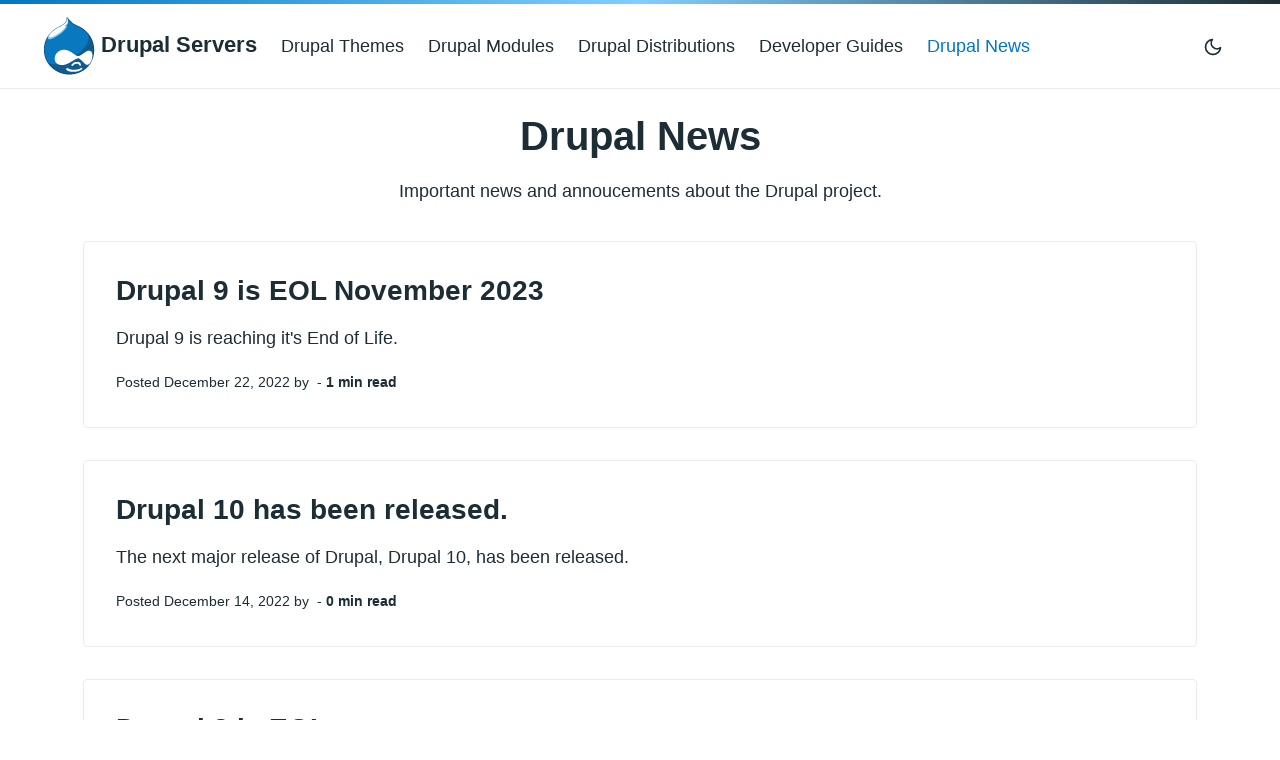

--- FILE ---
content_type: text/html; charset=utf-8
request_url: https://drupalservers.net/news
body_size: 2136
content:
<!DOCTYPE html><html lang="en-US"><head>
  <meta charset="utf-8">
  <meta http-equiv="x-ua-compatible" content="ie=edge">
  <meta name="viewport" content="width=device-width, initial-scale=1, shrink-to-fit=no">
  <link rel="preload" as="font" href="https://drupalservers.net/fonts/vendor/jost/jost-v4-latin-regular.woff2" type="font/woff2" crossorigin="">
<link rel="preload" as="font" href="https://drupalservers.net/fonts/vendor/jost/jost-v4-latin-700.woff2" type="font/woff2" crossorigin="">
  <link rel="stylesheet" href="https://drupalservers.net/main.850fba995f91fc8b6871f4d880d5f74e0a16622e6d6702cfc424207fa8cfc6693d2e89030d3715a7a6a279d0ce6fdca20839e644ebf670e00de5a1519859d83e.css" integrity="sha512-hQ+6mV+R/ItocfTYgNX3TgoWYi5tZwLPxCQgf6jPxmk9LokDDTcVp6aiedDOb9yiCDnmROv2cOAN5aFRmFnYPg==" crossorigin="anonymous">
<noscript><style>img.lazyload { display: none; }</style></noscript>
  <meta name="robots" content="index, follow">
  <meta name="googlebot" content="index, follow, max-snippet:-1, max-image-preview:large, max-video-preview:-1">
  <meta name="bingbot" content="index, follow, max-snippet:-1, max-image-preview:large, max-video-preview:-1">
  <title>Drupal News - Drupal Servers</title>
<meta name="description" content="Important Drupal News and Security Advisories">
<link rel="canonical" href="https://drupalservers.net/news.html">
<meta name="twitter:card" content="summary">
    <meta name="twitter:title" content="Drupal News">
<meta name="twitter:description" content="Important Drupal News and Security Advisories">

<meta name="twitter:site" content="@drupalservers">
<meta name="twitter:creator" content="@drupalservers">

<meta property="og:title" content="Drupal News">
<meta property="og:description" content="Important Drupal News and Security Advisories">
<meta property="og:type" content="website">
<meta property="og:url" content="https://drupalservers.net/news.html">

  <meta property="og:updated_time" content="2020-10-06T08:49:55+00:00">
  <meta property="og:site_name" content="Drupal Servers">

<meta property="article:publisher" content="https://www.facebook.com/">
<meta property="article:author" content="https://www.facebook.com/">
<meta property="og:locale" content="">

<link rel="alternate" type="application/rss+xml" href="https://drupalservers.net/news/index.xml">
<link rel="sitemap" type="application/xml" href="https://drupalservers.net/news/sitemap.xml">
<script type="application/ld+json">
{
  "@context": "http://schema.org",
  "@type": "BreadcrumbList",
  "itemListElement": [{
        "@type": "ListItem",
        "position":  1 ,
        "name": "Home",
        "item": "https:\/\/drupalservers.net"
    },{
        "@type": "ListItem",
        "position":  3 ,
        "name": "News.html",
        "item": "https:\/\/drupalservers.net\/news.html\/"
    }]
}
</script>

  <meta name="theme-color" content="#fff">
<link rel="apple-touch-icon" sizes="180x180" href="https://drupalservers.net/apple-touch-icon.png">
<link rel="icon" type="image/png" sizes="32x32" href="https://drupalservers.net/favicon-32x32.png">
<link rel="icon" type="image/png" sizes="16x16" href="https://drupalservers.net/favicon-16x16.png">
<link rel="manifest" href="https://drupalservers.net/site.webmanifest">
  




</head>
  <body class="news list">
    <div class="header-bar fixed-top"></div>
<header class="navbar fixed-top navbar-expand-md navbar-light">
  <div class="container">
    <input class="menu-btn order-0" type="checkbox" id="menu-btn">
    <label class="menu-icon d-md-none" for="menu-btn"><span class="navicon"></span></label>
    <a class="navbar-brand order-1 order-md-0 mr-auto" href="https://drupalservers.net"><img src="/images/logo.png"> Drupal Servers</a>
    <button id="mode" class="btn btn-link order-2 order-md-4" type="button" aria-label="Toggle mode">
      <span class="toggle-dark"><svg xmlns="http://www.w3.org/2000/svg" width="20" height="20" viewBox="0 0 24 24" fill="none" stroke="currentColor" stroke-width="2" stroke-linecap="round" stroke-linejoin="round" class="feather feather-moon"><path d="M21 12.79A9 9 0 1 1 11.21 3 7 7 0 0 0 21 12.79z"></path></svg></span>
      <span class="toggle-light"><svg xmlns="http://www.w3.org/2000/svg" width="20" height="20" viewBox="0 0 24 24" fill="none" stroke="currentColor" stroke-width="2" stroke-linecap="round" stroke-linejoin="round" class="feather feather-sun"><circle cx="12" cy="12" r="5"></circle><line x1="12" y1="1" x2="12" y2="3"></line><line x1="12" y1="21" x2="12" y2="23"></line><line x1="4.22" y1="4.22" x2="5.64" y2="5.64"></line><line x1="18.36" y1="18.36" x2="19.78" y2="19.78"></line><line x1="1" y1="12" x2="3" y2="12"></line><line x1="21" y1="12" x2="23" y2="12"></line><line x1="4.22" y1="19.78" x2="5.64" y2="18.36"></line><line x1="18.36" y1="5.64" x2="19.78" y2="4.22"></line></svg></span>
    </button>
    <ul class="navbar-nav social-nav order-3 order-md-5">
      </ul>
    <div class="collapse navbar-collapse order-4 order-md-1">
      <ul class="navbar-nav main-nav mr-auto order-5 order-md-2"><li class="nav-item">
            <a class="nav-link" href="https://drupalservers.net/drupal-themes">Drupal Themes</a>
          </li>
        <li class="nav-item">
            <a class="nav-link" href="https://drupalservers.net/drupal-modules">Drupal Modules</a>
          </li>
        <li class="nav-item">
            <a class="nav-link" href="https://drupalservers.net/drupal-distributions">Drupal Distributions</a>
          </li>
        <li class="nav-item">
            <a class="nav-link" href="https://drupalservers.net/guides/">Developer Guides</a>
          </li>
        <li class="nav-item active">
            <a class="nav-link" href="https://drupalservers.net/news/">Drupal News</a>
          </li>
        </ul>
      <div class="break order-6 d-md-none"></div>
    </div>
  </div>
</header>

    <div class="wrap container" role="document">
      <div class="content">
        
<div class="row justify-content-center">
  <div class="col-lg-15">
    <article>
      <h1 class="text-center">Drupal News</h1>
      <div class="text-center"><p>Important news and annoucements about the Drupal project.</p>
</div>
			<div class="card-list">
				<div class="card">
						<div class="card-body">
							<h2 class="h3"><a class="stretched-link text-body" href="https://drupalservers.net/news/drupal-9-eol-upcoming">Drupal 9 is EOL November 2023</a></h2>
							<p>Drupal 9 is reaching it's End of Life.</p>
							<p><small>Posted December 22, 2022 by &nbsp;‐&nbsp;<strong>1&nbsp;min read</strong></small></p><p></p></div>
					</div>
				<div class="card">
						<div class="card-body">
							<h2 class="h3"><a class="stretched-link text-body" href="https://drupalservers.net/news/drupal-10-released">Drupal 10 has been released.</a></h2>
							<p>The next major release of Drupal, Drupal 10, has been released.</p>
							<p><small>Posted December 14, 2022 by &nbsp;‐&nbsp;<strong>0&nbsp;min read</strong></small></p><p></p></div>
					</div>
				<div class="card">
						<div class="card-body">
							<h2 class="h3"><a class="stretched-link text-body" href="https://drupalservers.net/news/drupal-8-is-eol">Drupal 8 is EOL</a></h2>
							<p>Drupal 8 is officially End of Life.</p>
							<p><small>Posted November 2, 2021 by &nbsp;‐&nbsp;<strong>1&nbsp;min read</strong></small></p><p></p></div>
					</div>
				<div class="card">
						<div class="card-body">
							<h2 class="h3"><a class="stretched-link text-body" href="https://drupalservers.net/news/drupal-is-20">Drupal is 20!</a></h2>
							<p>The Drupal project founded 20 years ago today by Dries Buytaert in his dorm room.</p>
							<p><small>Posted January 15, 2021 by &nbsp;‐&nbsp;<strong>1&nbsp;min read</strong></small></p><p></p></div>
					</div>
				


			</div>
    </article>
  </div>
</div>

      </div>
    </div>
    
    
    <footer class="footer text-muted">
  <div class="container">
    <div class="row">
      <div class="col-lg-8 order-last order-lg-first">
        <ul class="list-inline">
          <li class="list-inline-item"><p><a href="https://drupal.org/">Drupal</a> is a registered trademark of Dries Buytaert.</p>
<p>Drupal Servers is powered by Hugo, Netlify, and a <a href="https://sk33lz.com">Ninja</a>.</p>
</li>
        </ul>
      </div>
      <div class="col-lg-8 order-first order-lg-last text-lg-right">
        <ul class="list-inline">
          <li class="list-inline-item"><a href="https://drupalservers.net/privacy-policy">Privacy</a></li>
          <li class="list-inline-item"><a href="https://drupalservers.net/terms">Terms</a></li>
          </ul>
      </div>
    </div>
  </div>
</footer>

    
    

  
</body></html>

--- FILE ---
content_type: text/css; charset=UTF-8
request_url: https://drupalservers.net/main.850fba995f91fc8b6871f4d880d5f74e0a16622e6d6702cfc424207fa8cfc6693d2e89030d3715a7a6a279d0ce6fdca20839e644ebf670e00de5a1519859d83e.css
body_size: 5838
content:
/*!
 * Bootstrap v4.6.0 (https://getbootstrap.com/)
 * Copyright 2011-2021 The Bootstrap Authors
 * Copyright 2011-2021 Twitter, Inc.
 * Licensed under MIT (https://github.com/twbs/bootstrap/blob/main/LICENSE)
 */:root{--blue: #007bff;--indigo: #6610f2;--purple: #5d2f86;--pink: #e83e8c;--red: #e55235;--orange: #fd7e14;--yellow: #ffe000;--green: #28a745;--teal: #20c997;--cyan: #17a2b8;--white: #fff;--gray: #6c757d;--gray-dark: #343a40;--primary: #0077C0;--secondary: #81CEFF;--success: #28a745;--info: #17a2b8;--warning: #ffe000;--danger: #e55235;--light: #f8f9fa;--dark: #343a40;--breakpoint-xs: 0;--breakpoint-sm: 576px;--breakpoint-md: 768px;--breakpoint-lg: 992px;--breakpoint-xl: 1200px;--font-family-sans-serif: "Helvetica Neue", arial, "Noto Sans", sans-serif, "Apple Color Emoji", "Segoe UI Emoji", "Segoe UI Symbol", "Noto Color Emoji";--font-family-monospace: sfmono-regular, menlo, monaco, consolas, "Liberation Mono", "Courier New", monospace}*,*::before,*::after{box-sizing:border-box}html{font-family:sans-serif;line-height:1.15;-webkit-text-size-adjust:100%;-webkit-tap-highlight-color:rgba(29,45,53,0)}article,figcaption,figure,footer,header,main,nav,section{display:block}body{margin:0;font-family:"Helvetica Neue",arial,"Noto Sans",sans-serif,"Apple Color Emoji","Segoe UI Emoji","Segoe UI Symbol","Noto Color Emoji";font-size:1rem;font-weight:400;line-height:1.5;color:#1d2d35;text-align:left;background-color:#fff}h1,h2,h3,h4{margin-top:0;margin-bottom:.5rem}p{margin-top:0;margin-bottom:1rem}address{margin-bottom:1rem;font-style:normal;line-height:inherit}ul{margin-top:0;margin-bottom:1rem}ul ul{margin-bottom:0}blockquote{margin:0 0 1rem}strong{font-weight:bolder}small{font-size:80%}a{color:#0077C0;text-decoration:none;background-color:transparent}a:hover{color:#004874;text-decoration:underline}a:not([href]):not([class]){color:inherit;text-decoration:none}a:not([href]):not([class]):hover{color:inherit;text-decoration:none}pre,code,kbd,samp{font-family:sfmono-regular,menlo,monaco,consolas,"Liberation Mono","Courier New",monospace;font-size:1em}pre{margin-top:0;margin-bottom:1rem;overflow:auto;-ms-overflow-style:scrollbar}figure{margin:0 0 1rem}img{vertical-align:middle;border-style:none}svg{overflow:hidden;vertical-align:middle}caption{padding-top:.75rem;padding-bottom:.75rem;color:#6c757d;text-align:left;caption-side:bottom}label{display:inline-block;margin-bottom:.5rem}button{border-radius:0}button:focus:not(:focus-visible){outline:0}input,button{margin:0;font-family:inherit;font-size:inherit;line-height:inherit}button,input{overflow:visible}button{text-transform:none}[role="button"]{cursor:pointer}button,[type="button"]{-webkit-appearance:button}button:not(:disabled),[type="button"]:not(:disabled){cursor:pointer}button::-moz-focus-inner,[type="button"]::-moz-focus-inner{padding:0;border-style:none}input[type="checkbox"]{box-sizing:border-box;padding:0}[type="search"]{outline-offset:-2px;-webkit-appearance:none}[type="search"]::-webkit-search-decoration{-webkit-appearance:none}summary{display:list-item;cursor:pointer}template{display:none}h1,h2,h3,h4,.h1,.h2,.h3,.h4{margin-bottom:.5rem;font-weight:700;line-height:1.2}h1,.h1{font-size:2.5rem}@media (max-width: 1200px){h1,.h1{font-size:calc(1.375rem + 1.5vw) }}h2,.h2{font-size:2rem}@media (max-width: 1200px){h2,.h2{font-size:calc(1.325rem + .9vw) }}h3,.h3{font-size:1.75rem}@media (max-width: 1200px){h3,.h3{font-size:calc(1.3rem + .6vw) }}h4,.h4{font-size:1.5rem}@media (max-width: 1200px){h4,.h4{font-size:calc(1.275rem + .3vw) }}.lead{font-size:1.25rem;font-weight:400}small,.small{font-size:80%;font-weight:400}.list-unstyled{padding-left:0;list-style:none}.list-inline{padding-left:0;list-style:none}.list-inline-item{display:inline-block}.list-inline-item:not(:last-child){margin-right:.5rem}.blockquote{margin-bottom:1rem;font-size:1.25rem}.img-fluid{max-width:100%;height:auto}.figure{display:inline-block}.figure-caption{font-size:90%;color:#6c757d}code{font-size:87.5%;color:#e83e8c;word-wrap:break-word}a>code{color:inherit}kbd{padding:.2rem .4rem;font-size:87.5%;color:#fff;background-color:#212529;border-radius:.2rem}kbd kbd{padding:0;font-size:100%;font-weight:700}pre{display:block;font-size:87.5%;color:#212529}pre code{font-size:inherit;color:inherit;word-break:normal}.container,.container-fluid{width:100%;padding-right:24px;padding-left:24px;margin-right:auto;margin-left:auto}@media (min-width: 576px){.container{max-width:540px}}@media (min-width: 768px){.container{max-width:720px}}@media (min-width: 992px){.container{max-width:960px}}@media (min-width: 1200px){.container{max-width:1240px}}.row{display:flex;flex-wrap:wrap;margin-right:-24px;margin-left:-24px}.col-xl-9,.col-xl-8,.col-xl-4,.col-xl-3,.col-lg-15,.col-lg-12,.col-lg-11,.col-lg-10,.col-lg-9,.col-lg-8,.col-lg-5,.col-md-12{position:relative;width:100%;padding-right:24px;padding-left:24px}.order-first{order:-1}.order-last{order:17}.order-0{order:0}.order-1{order:1}.order-2{order:2}.order-3{order:3}.order-4{order:4}.order-5{order:5}.order-6{order:6}@media (min-width: 768px){.col-md-12{flex:0 0 75%;max-width:75%}.order-md-0{order:0}.order-md-1{order:1}.order-md-2{order:2}.order-md-4{order:4}.order-md-5{order:5}}@media (min-width: 992px){.col-lg-5{flex:0 0 31.25%;max-width:31.25%}.col-lg-8{flex:0 0 50%;max-width:50%}.col-lg-9{flex:0 0 56.25%;max-width:56.25%}.col-lg-10{flex:0 0 62.5%;max-width:62.5%}.col-lg-11{flex:0 0 68.75%;max-width:68.75%}.col-lg-12{flex:0 0 75%;max-width:75%}.col-lg-15{flex:0 0 93.75%;max-width:93.75%}.order-lg-first{order:-1}.order-lg-last{order:17}}@media (min-width: 1200px){.col-xl-3{flex:0 0 18.75%;max-width:18.75%}.col-xl-4{flex:0 0 25%;max-width:25%}.col-xl-8{flex:0 0 50%;max-width:50%}.col-xl-9{flex:0 0 56.25%;max-width:56.25%}}.form-control{display:block;width:100%;height:calc(1.5em + .75rem + 2px);padding:.375rem .75rem;font-size:1rem;font-weight:400;line-height:1.5;color:#495057;background-color:#fff;background-clip:padding-box;border:1px solid #ced4da;border-radius:.25rem;transition:border-color 0.15s ease-in-out,box-shadow 0.15s ease-in-out}@media (prefers-reduced-motion: reduce){.form-control{transition:none}}.form-control::-ms-expand{background-color:transparent;border:0}.form-control:-moz-focusring{color:transparent;text-shadow:0 0 0 #495057}.form-control:focus{color:#495057;background-color:#fff;border-color:#41b7ff;outline:0;box-shadow:0 0 0 .2rem rgba(0,119,192,0.25)}.form-control::-moz-placeholder{color:#6c757d;opacity:1}.form-control:-ms-input-placeholder{color:#6c757d;opacity:1}.form-control::placeholder{color:#6c757d;opacity:1}.form-control:disabled{background-color:#e9ecef;opacity:1}input.form-control[type="date"],input.form-control[type="time"]{-webkit-appearance:none;-moz-appearance:none;appearance:none}.btn{display:inline-block;font-weight:400;color:#1d2d35;text-align:center;vertical-align:middle;-webkit-user-select:none;-moz-user-select:none;-ms-user-select:none;user-select:none;background-color:transparent;border:1px solid transparent;padding:.375rem .75rem;font-size:1rem;line-height:1.5;border-radius:.25rem;transition:color 0.15s ease-in-out,background-color 0.15s ease-in-out,border-color 0.15s ease-in-out,box-shadow 0.15s ease-in-out}@media (prefers-reduced-motion: reduce){.btn{transition:none}}.btn:hover{color:#1d2d35;text-decoration:none}.btn:focus,.btn.focus{outline:0;box-shadow:0 0 0 .2rem rgba(0,119,192,0.25)}.btn.disabled,.btn:disabled{opacity:.65}.btn:not(:disabled):not(.disabled){cursor:pointer}a.btn.disabled{pointer-events:none}.btn-primary{color:#fff;background-color:#0077C0;border-color:#0077C0}.btn-primary:hover{color:#fff;background-color:#005f9a;border-color:#00578d}.btn-primary:focus,.btn-primary.focus{color:#fff;background-color:#005f9a;border-color:#00578d;box-shadow:0 0 0 .2rem rgba(38,139,201,0.5)}.btn-primary.disabled,.btn-primary:disabled{color:#fff;background-color:#0077C0;border-color:#0077C0}.btn-primary:not(:disabled):not(.disabled):active,.btn-primary.active:not(:disabled):not(.disabled){color:#fff;background-color:#00578d;border-color:#004f80}.btn-primary:not(:disabled):not(.disabled):active:focus,.btn-primary.active:not(:disabled):not(.disabled):focus{box-shadow:0 0 0 .2rem rgba(38,139,201,0.5)}.btn-link{font-weight:400;color:#0077C0;text-decoration:none}.btn-link:hover{color:#004874;text-decoration:underline}.btn-link:focus,.btn-link.focus{text-decoration:underline}.btn-link:disabled,.btn-link.disabled{color:#6c757d;pointer-events:none}.btn-lg{padding:.5rem 1rem;font-size:1.25rem;line-height:1.5;border-radius:.3rem}.btn-sm{padding:.25rem .5rem;font-size:.875rem;line-height:1.5;border-radius:.2rem}.collapse:not(.show){display:none}.dropdown{position:relative}.nav{display:flex;flex-wrap:wrap;padding-left:0;margin-bottom:0;list-style:none}.nav-link{display:block;padding:.5rem 1rem}.nav-link:hover,.nav-link:focus{text-decoration:none}.nav-link.disabled{color:#6c757d;pointer-events:none;cursor:default}.navbar{position:relative;display:flex;flex-wrap:wrap;align-items:center;justify-content:space-between;padding:.5rem 0}.navbar .container,.navbar .container-fluid{display:flex;flex-wrap:wrap;align-items:center;justify-content:space-between}.navbar-brand{display:inline-block;padding-top:.3125rem;padding-bottom:.3125rem;margin-right:0;font-size:1.25rem;line-height:inherit;white-space:nowrap}.navbar-brand:hover,.navbar-brand:focus{text-decoration:none}.navbar-nav{display:flex;flex-direction:column;padding-left:0;margin-bottom:0;list-style:none}.navbar-nav .nav-link{padding-right:0;padding-left:0}.navbar-text{display:inline-block;padding-top:.5rem;padding-bottom:.5rem}.navbar-collapse{flex-basis:100%;flex-grow:1;align-items:center}@media (max-width: 767.98px){.navbar-expand-md>.container,.navbar-expand-md>.container-fluid{padding-right:0;padding-left:0}}@media (min-width: 768px){.navbar-expand-md{flex-flow:row nowrap;justify-content:flex-start}.navbar-expand-md .navbar-nav{flex-direction:row}.navbar-expand-md .navbar-nav .nav-link{padding-right:.5rem;padding-left:.5rem}.navbar-expand-md>.container,.navbar-expand-md>.container-fluid{flex-wrap:nowrap}.navbar-expand-md .navbar-collapse{display:flex !important;flex-basis:auto}}.navbar-light .navbar-brand{color:#0077C0}.navbar-light .navbar-brand:hover,.navbar-light .navbar-brand:focus{color:#0077C0}.navbar-light .navbar-nav .nav-link{color:#1d2d35}.navbar-light .navbar-nav .nav-link:hover,.navbar-light .navbar-nav .nav-link:focus{color:#0077C0}.navbar-light .navbar-nav .nav-link.disabled{color:rgba(29,45,53,0.3)}.navbar-light .navbar-nav .show>.nav-link,.navbar-light .navbar-nav .active>.nav-link,.navbar-light .navbar-nav .nav-link.show,.navbar-light .navbar-nav .nav-link.active{color:#0077C0}.navbar-light .navbar-text{color:#1d2d35}.navbar-light .navbar-text a{color:#0077C0}.navbar-light .navbar-text a:hover,.navbar-light .navbar-text a:focus{color:#0077C0}.card{position:relative;display:flex;flex-direction:column;min-width:0;word-wrap:break-word;background-color:#fff;background-clip:border-box;border:1px solid #e9ecef;border-radius:.25rem}.card-body{flex:1 1 auto;min-height:1px;padding:1.25rem}.breadcrumb{display:flex;flex-wrap:wrap;padding:.75rem 1rem;margin-bottom:1rem;list-style:none;background-color:#e9ecef;border-radius:.25rem}.pagination{display:flex;padding-left:0;list-style:none;border-radius:.25rem}.alert{position:relative;padding:1rem 1.5rem;margin-bottom:0;border:0 solid transparent;border-radius:0}.alert-primary{color:#0077c0;background-color:#0077c0;border-color:#0077c0}.alert-warning{color:#ffe000;background-color:#ffe000;border-color:#ffe000}@-webkit-keyframes progress-bar-stripes{from{background-position:1rem 0}to{background-position:0 0}}@keyframes progress-bar-stripes{from{background-position:1rem 0}to{background-position:0 0}}.media{display:flex;align-items:flex-start}@-webkit-keyframes spinner-border{to{transform:rotate(360deg)}}@keyframes spinner-border{to{transform:rotate(360deg)}}@-webkit-keyframes spinner-grow{0%{transform:scale(0)}50%{opacity:1;transform:none}}@keyframes spinner-grow{0%{transform:scale(0)}50%{opacity:1;transform:none}}.bg-light{background-color:#f8f9fa !important}a.bg-light:hover,a.bg-light:focus,button.bg-light:hover,button.bg-light:focus{background-color:#dae0e5 !important}.border-top{border-top:1px solid #e9ecef !important}.d-none{display:none !important}.d-flex{display:flex !important}@media (min-width: 768px){.d-md-none{display:none !important}}@media (min-width: 1200px){.d-xl-block{display:block !important}}.flex-shrink-1{flex-shrink:1 !important}.justify-content-center{justify-content:center !important}.justify-content-between{justify-content:space-between !important}@media (min-width: 1200px){.flex-xl-nowrap{flex-wrap:nowrap !important}}.position-relative{position:relative !important}.fixed-top{position:fixed;top:0;right:0;left:0;z-index:1030}.fixed-bottom{position:fixed;right:0;bottom:0;left:0;z-index:1030}.sr-only{position:absolute;width:1px;height:1px;padding:0;margin:-1px;overflow:hidden;clip:rect(0, 0, 0, 0);white-space:nowrap;border:0}.w-100{width:100% !important}.mt-0{margin-top:0 !important}.my-1{margin-top:.25rem !important}.my-1{margin-bottom:.25rem !important}.mb-2{margin-bottom:.5rem !important}.ml-2{margin-left:.5rem !important}.my-3{margin-top:1rem !important}.my-3{margin-bottom:1rem !important}.py-2{padding-top:.5rem !important}.py-2{padding-bottom:.5rem !important}.pb-3{padding-bottom:1rem !important}.px-4{padding-right:1.5rem !important}.px-4{padding-left:1.5rem !important}.mt-n3{margin-top:-1rem !important}.mr-auto{margin-right:auto !important}.ml-auto{margin-left:auto !important}@media (min-width: 1200px){.mx-xl-auto{margin-right:auto !important}.mx-xl-auto{margin-left:auto !important}}.stretched-link::after{position:absolute;top:0;right:0;bottom:0;left:0;z-index:1;pointer-events:auto;content:"";background-color:rgba(0,0,0,0)}.text-center{text-align:center !important}@media (min-width: 992px){.text-lg-right{text-align:right !important}}.text-body{color:#1d2d35 !important}.text-muted{color:#6c757d !important}@media print{*,*::before,*::after{text-shadow:none !important;box-shadow:none !important}a:not(.btn){text-decoration:underline}pre{white-space:pre-wrap !important}pre,blockquote{border:1px solid #adb5bd;page-break-inside:avoid}img{page-break-inside:avoid}p,h2,h3{orphans:3;widows:3}h2,h3{page-break-after:avoid}@page{size:a3}body{min-width:992px !important}.container{min-width:992px !important}.navbar{display:none}}@font-face{font-family:"Jost";font-style:normal;font-weight:400;font-display:swap;src:local("Jost"),url("fonts/vendor/jost/jost-v4-latin-regular.woff2") format("woff2"),url("fonts/vendor/jost/jost-v4-latin-regular.woff") format("woff")}@font-face{font-family:"Jost";font-style:normal;font-weight:500;font-display:swap;src:local("Jost"),url("fonts/vendor/jost/jost-v4-latin-500.woff2") format("woff2"),url("fonts/vendor/jost/jost-v4-latin-500.woff") format("woff")}@font-face{font-family:"Jost";font-style:normal;font-weight:700;font-display:swap;src:local("Jost"),url("fonts/vendor/jost/jost-v4-latin-700.woff2") format("woff2"),url("fonts/vendor/jost/jost-v4-latin-700.woff") format("woff")}@font-face{font-family:"Jost";font-style:italic;font-weight:400;font-display:swap;src:local("Jost"),url("fonts/vendor/jost/jost-v4-latin-italic.woff2") format("woff2"),url("fonts/vendor/jost/jost-v4-latin-italic.woff") format("woff")}@font-face{font-family:"Jost";font-style:italic;font-weight:500;font-display:swap;src:local("Jost"),url("fonts/vendor/jost/jost-v4-latin-500italic.woff2") format("woff2"),url("fonts/vendor/jost/jost-v4-latin-500italic.woff") format("woff")}@font-face{font-family:"Jost";font-style:italic;font-weight:700;font-display:swap;src:local("Jost"),url("fonts/vendor/jost/jost-v4-latin-700italic.woff2") format("woff2"),url("fonts/vendor/jost/jost-v4-latin-700italic.woff") format("woff")}.contributors .content,.news .content,.page .content,.error404 .content,.docs.list .content{padding-top:1rem;padding-bottom:3rem}h1,h2,h3,h4,.h1,.h2,.h3,.h4{margin:2rem 0 1rem}@media (min-width: 768px){body{font-size:1.125rem;padding-top:4rem !important}h1,h2,h3,h4,.h1,.h2,.h3,.h4{margin-bottom:1.125rem}}.home h1{font-size:calc(1.875rem + 1.5vw)}.section{padding-top:5rem;padding-bottom:5rem}.section-sm{padding-top:1rem;padding-bottom:1rem}body{padding-top:3.5625rem}.docs-sidebar{order:2}@media (min-width: 992px){.docs-sidebar{order:0;border-right:1px solid #e9ecef}@supports ((position: -webkit-sticky) or (position: sticky)){.docs-sidebar{position:-webkit-sticky;position:sticky;top:4rem;z-index:1000;height:calc(100vh - 4rem)}}}@media (min-width: 1200px){.docs-sidebar{flex:0 1 320px}}.docs-links{padding-bottom:5rem}@media (min-width: 992px){@supports ((position: -webkit-sticky) or (position: sticky)){.docs-links{max-height:calc(100vh - 4rem);overflow-y:scroll}}}@media (min-width: 992px){.docs-links{display:block;width:auto;margin-right:-1.5rem;padding-bottom:4rem}}.docs-toc{order:2}@supports ((position: -webkit-sticky) or (position: sticky)){.docs-toc{position:-webkit-sticky;position:sticky;top:4rem;height:calc(100vh - 4rem);overflow-y:auto}}.docs-content{padding-bottom:3rem;order:1}.docs-navigation{border-top:1px solid #e9ecef;margin-top:2rem;margin-bottom:0;padding-top:2rem}.docs-navigation a{font-size:.9rem}@media (min-width: 992px){.docs-navigation{margin-bottom:-1rem}.docs-navigation a{font-size:1rem}}#TableOfContents ul{padding-left:0;list-style:none}::-moz-selection{background:rgba(255,254,0,0.6)}::selection{background:rgba(255,254,0,0.6)}.bg-dots{background-image:radial-gradient(#dee2e6 15%, transparent 15%);background-position:0 0;background-size:1rem 1rem;-webkit-mask:linear-gradient(to top, #fff, transparent);mask:linear-gradient(to top, #fff, transparent);width:100%;height:9rem;margin-top:-10rem;z-index:-1}body.dark{background:#212529;color:#dee2e6}body.dark a{color:#81CEFF}body.dark a.text-body{color:#dee2e6 !important}body.dark .btn-primary{color:#212529;background-color:#81CEFF;border-color:#81CEFF;color:#212529 !important}body.dark .btn-primary:hover{color:#212529;background-color:#5bbfff;border-color:#4ebaff}body.dark .btn-primary:focus,body.dark .btn-primary.focus{color:#212529;background-color:#5bbfff;border-color:#4ebaff;box-shadow:0 0 0 .2rem rgba(115,181,223,0.5)}body.dark .btn-primary.disabled,body.dark .btn-primary:disabled{color:#212529;background-color:#81CEFF;border-color:#81CEFF}body.dark .btn-primary:not(:disabled):not(.disabled):active,body.dark .btn-primary.active:not(:disabled):not(.disabled){color:#212529;background-color:#4ebaff;border-color:#41b5ff}body.dark .btn-primary:not(:disabled):not(.disabled):active:focus,body.dark .btn-primary.active:not(:disabled):not(.disabled):focus{box-shadow:0 0 0 .2rem rgba(115,181,223,0.5)}body.dark .navbar{background:#212529;opacity:0.975;border-bottom:1px solid #1b1f22}body.dark.home .navbar{border-bottom:0}body.dark .navbar-light .navbar-brand{color:#dee2e6 !important}body.dark .navbar-light .navbar-nav .nav-link{color:#dee2e6}body.dark .navbar-light .navbar-nav .nav-link:hover,body.dark .navbar-light .navbar-nav .nav-link:focus{color:#81CEFF}body.dark .navbar-light .navbar-nav .nav-link.disabled{color:rgba(255,255,255,0.25)}body.dark .navbar-light .navbar-nav .show>.nav-link,body.dark .navbar-light .navbar-nav .active>.nav-link,body.dark .navbar-light .navbar-nav .nav-link.show,body.dark .navbar-light .navbar-nav .nav-link.active{color:#81CEFF}body.dark .navbar-light .navbar-text{color:#dee2e6}body.dark .alert-primary a{color:#212529}body.dark .alert-warning{background:#1b1f22;color:#dee2e6}body.dark .page-links a{color:#dee2e6}body.dark .showcase-meta a{color:#dee2e6}body.dark .showcase-meta a:hover,body.dark .showcase-meta a:focus{color:#81CEFF}body.dark .docs-link:hover,body.dark .docs-link.active,body.dark .page-links a:hover{text-decoration:none;color:#81CEFF}body.dark .navbar-light .navbar-text a{color:#81CEFF}body.dark .docs-links h3.sidebar-link a,body.dark .page-links h3.sidebar-link a{color:#dee2e6}body.dark .navbar-light .navbar-text a:hover,body.dark .navbar-light .navbar-text a:focus{color:#81CEFF}body.dark .navbar .btn-link{color:#dee2e6}body.dark .content .btn-link{color:#81CEFF}body.dark .content .btn-link:hover{color:#81CEFF}body.dark .navbar .btn-link:hover{color:#81CEFF}body.dark .navbar .btn-link:active{color:#81CEFF}body.dark .form-control.is-search{background:#1b1f22}body.dark .navbar-form::after{color:#495057;border:1px solid #212529}body.dark .form-control:focus{box-shadow:0 0 0 0.2rem #8ed3ff}body.dark .border-top{border-top:1px solid #1b1f22 !important}@media (min-width: 992px){body.dark .docs-sidebar{order:0;border-right:1px solid #1b1f22}}body.dark .docs-navigation{border-top:1px solid #1b1f22}body.dark ::-moz-selection{background:#8ed3ff}body.dark ::selection{background:#8ed3ff}body.dark pre{background:#1b1f22;color:#dee2e6}body.dark code{background:#1b1f22;color:#dee2e6}body.dark blockquote{border-left:3px solid #1b1f22}body.dark .footer{border-top:1px solid #1b1f22}body.dark .docs-links,body.dark .docs-toc{scrollbar-width:thin;scrollbar-color:#212529 #212529}body.dark .docs-links::-webkit-scrollbar,body.dark .docs-toc::-webkit-scrollbar{width:5px}body.dark .docs-links::-webkit-scrollbar-track,body.dark .docs-toc::-webkit-scrollbar-track{background:#212529}body.dark .docs-links::-webkit-scrollbar-thumb,body.dark .docs-toc::-webkit-scrollbar-thumb{background:#212529}body.dark .docs-links:hover,body.dark .docs-toc:hover{scrollbar-width:thin;scrollbar-color:#1b1f22 #212529}body.dark .docs-links:hover::-webkit-scrollbar-thumb,body.dark .docs-toc:hover::-webkit-scrollbar-thumb{background:#1b1f22}body.dark .docs-links::-webkit-scrollbar-thumb:hover,body.dark .docs-toc::-webkit-scrollbar-thumb:hover{background:#1b1f22}body.dark .docs-links h3:not(:first-child){border-top:1px solid #1b1f22}body.dark a.docs-link{color:#dee2e6}body.dark .page-links li:not(:first-child){border-top:1px dashed #1b1f22}body.dark .card{background:#212529;border:1px solid #1b1f22}body.dark .card.bg-light{background:#1b1f22 !important}body.dark .navbar .menu-icon .navicon{background:#dee2e6}body.dark .navbar .menu-icon .navicon::before,body.dark .navbar .menu-icon .navicon::after{background:#dee2e6}body.dark .logo-light{display:none !important}body.dark .logo-dark{display:inline-block !important}body.dark .bg-light{background:#1e2125 !important}body.dark .bg-dots{background-image:radial-gradient(#556370 15%, transparent 15%)}body.dark .text-muted{color:#c8cfd6 !important}body.dark .alert-primary{background:#81CEFF;color:#212529}body.dark .figure-caption{color:#dee2e6}.alert{font-family:sfmono-regular,menlo,monaco,consolas,"Liberation Mono","Courier New",monospace;font-size:.875rem}.alert-icon{margin-right:0.75rem}.docs .alert{margin:2rem -1.5rem}.alert-warning{background:#fbf7f0;color:#1d2d35}.alert-primary{color:#fff;background-color:#0077C0}.navbar .btn-link{color:#1d2d35;padding:0.4375rem 0}#mode{margin-right:1.25rem}.btn-link:focus{outline:0;box-shadow:none}#navigation{margin-left:1.25rem}@media (min-width: 768px){#mode{margin-right:0.5rem}.navbar .btn-link{padding:0.5625em 0.25rem 0.5rem 0.125rem}}.navbar .btn-link:hover{color:#0077C0}.navbar .btn-link:active{color:#0077C0}body .toggle-dark{display:block}body .toggle-light{display:none}body.dark .toggle-light{display:block}body.dark .toggle-dark{display:none}.btn-clipboard{display:none}@media (min-width: 768px){.btn-clipboard{display:block;margin:2.0625rem 0.25rem -4rem auto}}.copy-status::after,.copy-status:hover::after{content:"Copy";display:block}.copy-status:focus::after,.copy-status:active::after{content:"Copied";display:block}pre,code,kbd,samp{font-family:sfmono-regular,menlo,monaco,consolas,"Liberation Mono","Courier New",monospace;font-size:.875rem;border-radius:.25rem}pre{background:#fbf7f0;color:#1d2d35;line-height:1.5;margin:2rem 0;overflow:auto;padding:1.25rem 1.5rem;-moz-tab-size:4;-o-tab-size:4;tab-size:4}code{background:#fbf7f0;color:#1d2d35;padding:0.25rem 0.5rem}pre code{background:none;font-size:inherit;padding:0}@media (max-width: 575.98px){pre{margin:2rem -1.5rem}pre,code,kbd,samp{border-radius:0}}blockquote{margin-bottom:1rem;font-size:1.25rem;border-left:3px solid #dee2e6;padding-left:1rem}figure{margin:2rem 0}.figure-caption{margin:0.25rem 0 0.75rem}.blur-up{filter:blur(5px)}.blur-up.lazyloaded{filter:unset}.img-simple{margin-top:0.375rem;margin-bottom:1.25rem}.navbar-form{position:relative}#suggestions{position:absolute;right:0;margin-top:0.5rem;width:calc(100vw - 3rem)}#suggestions a{display:block;text-decoration:none;padding:0.75rem;margin:0 0.5rem}#suggestions a:focus{background:#f8f9fa;outline:0}#suggestions div:not(:first-child){border-top:1px dashed #e9ecef}#suggestions div:first-child{margin-top:0.5rem}#suggestions div:last-child{margin-bottom:0.5rem}#suggestions a:hover{background:#f8f9fa}#suggestions span{display:flex;font-size:1rem}#suggestions span:first-child{font-weight:700;color:#1d2d35}#suggestions span:nth-child(2){color:#495057}@media (min-width: 576px){#suggestions{width:30rem}#suggestions a{display:flex}#suggestions span:first-child{width:9rem;padding-right:1rem;border-right:1px solid #e9ecef;display:inline-block;text-align:right}#suggestions span:nth-child(2){width:19rem;padding-left:1rem}}.footer{border-top:1px solid #e9ecef;padding-top:1.125rem;padding-bottom:1.125rem}.footer ul{margin-bottom:0}.footer li{font-size:.875rem;margin-bottom:0}@media (min-width: 768px){.footer li{font-size:1rem}}.navbar-text{margin-left:1rem}.navbar-brand{font-weight:700}.navbar-light .navbar-brand,.navbar-light .navbar-brand:hover,.navbar-light .navbar-brand:active{color:#1d2d35}@media (min-width: 768px){.navbar-brand{font-size:1.375rem}.navbar-text{margin-left:1.25rem}}.navbar-nav{flex-direction:row}.nav-item{margin-left:1.25rem}@media (min-width: 768px){.nav-item{margin-left:0.5rem}}@media (max-width: 767.98px){.nav-item:first-child{margin-left:0}}@media (max-width: 991.98px){.navbar .container{padding-left:1.5rem;padding-right:1.5rem}}.break{flex-basis:100%;height:0}.navbar{background-color:rgba(255,255,255,0.95);border-bottom:1px solid #e9ecef;margin-top:4px}.header-bar{border-top:4px solid;border-image-source:linear-gradient(90deg, #0077C0, #81CEFF 50%, #1d2d35);border-image-slice:1}.home .navbar{border-bottom:0}.navbar-form{position:relative;margin-top:0.25rem}@media (min-width: 768px){.navbar-brand{margin-right:1rem !important}.main-nav .nav-item:first-child .nav-link,.social-nav .nav-item:first-child .nav-link{padding-left:0}.main-nav .nav-item:last-child .nav-link,.social-nav .nav-item:last-child .nav-link{padding-right:0}.navbar-form{margin-top:0;margin-left:6rem;margin-right:1.5rem}}@media (min-width: 992px){.navbar-form{margin-left:15rem}}@media (min-width: 1200px){.navbar-form{margin-left:30rem}}.form-control.is-search{padding-right:2.5rem;background:#f8f9fa;border:0}.navbar-form::after{position:absolute;top:0.4625rem;right:0.5375rem;display:flex;align-items:center;justify-content:center;height:1.5rem;padding-right:0.4375rem;padding-left:0.4375rem;font-size:.75rem;color:#495057;content:"/";border:1px solid #dee2e6;border-radius:0.25rem}.algolia-autocomplete{display:flex !important}.algolia-autocomplete .ds-dropdown-menu{box-shadow:0 0.5rem 1rem rgba(0,0,0,0.15) !important}@media (max-width: 767.98px){.algolia-autocomplete .ds-dropdown-menu{max-width:512px !important;min-width:312px !important;width:auto !important}.algolia-autocomplete .algolia-docsearch-suggestion .algolia-docsearch-suggestion--subcategory-column::after{content:"|";margin-right:0.25rem}}.algolia-autocomplete .algolia-docsearch-suggestion--title{margin-bottom:0}.algolia-autocomplete .algolia-docsearch-suggestion--highlight{padding:0 0.05em}.algolia-autocomplete .algolia-docsearch-footer{margin-top:1rem;margin-right:0.5rem;margin-bottom:0.5rem}.navbar .menu-icon{cursor:pointer;padding:1.125rem 0.625rem;margin:0 0 0 -0.625rem;-webkit-user-select:none;-moz-user-select:none;-ms-user-select:none;user-select:none}.navbar .menu-icon .navicon{background:#1d2d35;display:block;height:2px;position:relative;transition:background 0.2s ease-out;width:18px}.navbar .menu-icon .navicon::before,.navbar .menu-icon .navicon::after{background:#1d2d35;content:"";display:block;height:100%;position:absolute;transition:all 0.2s ease-out;width:100%}.navbar .menu-icon .navicon::before{top:5px}.navbar .menu-icon .navicon::after{top:-5px}.navbar .menu-btn{display:none}.navbar .menu-btn:checked~.navbar-collapse{display:block;max-height:100vh}.navbar .menu-btn:checked~.menu-icon .navicon{background:transparent}.navbar .menu-btn:checked~.menu-icon .navicon::before{transform:rotate(-45deg)}.navbar .menu-btn:checked~.menu-icon .navicon::after{transform:rotate(45deg)}.navbar .menu-btn:checked~.menu-icon:not(.steps) .navicon::before,.navbar .menu-btn:checked~.menu-icon:not(.steps) .navicon::after{top:0}.docs-content>h2[id]::before,.docs-content>h3[id]::before,.docs-content>h4[id]::before{display:block;height:6rem;margin-top:-6rem;content:""}.anchor{visibility:hidden;padding-left:0.5rem}h1:hover a,h2:hover a,h3:hover a,h4:hover a{visibility:visible;text-decoration:none}.card-list{margin-top:2.25rem}.edit-page{margin-top:3rem;font-size:1rem}.edit-page svg{margin-right:0.5rem;margin-bottom:0.25rem}p.meta{margin-top:0.5rem;font-size:1rem}.home .card,.contributors.list .card,.news.list .card{margin-top:2rem;margin-bottom:2rem;transition:transform 0.3s}.news .card:hover,.contributors.list .card:hover,.news.list .card:hover{transform:scale(1.025)}.home .card-body,.contributors.list .card-body,.news.list .card-body{padding:0 2rem 1rem}.blog-header{text-align:center;margin-bottom:2rem}.docs-links,.docs-toc{scrollbar-width:thin;scrollbar-color:#fff #fff}.docs-links::-webkit-scrollbar,.docs-toc::-webkit-scrollbar{width:5px}.docs-links::-webkit-scrollbar-track,.docs-toc::-webkit-scrollbar-track{background:#fff}.docs-links::-webkit-scrollbar-thumb,.docs-toc::-webkit-scrollbar-thumb{background:#fff}.docs-links:hover,.docs-toc:hover{scrollbar-width:thin;scrollbar-color:#e9ecef #fff}.docs-links:hover::-webkit-scrollbar-thumb,.docs-toc:hover::-webkit-scrollbar-thumb{background:#e9ecef}.docs-links::-webkit-scrollbar-thumb:hover,.docs-toc::-webkit-scrollbar-thumb:hover{background:#e9ecef}.docs-links h3,.page-links h3{text-transform:uppercase;font-size:1rem;margin:1.25rem 0 0.5rem 0;padding:1.5rem 0 0 0}@media (min-width: 992px){.docs-links h3,.page-links h3{margin:1.125rem 1.5rem 0.75rem 0;padding:1.375rem 0 0 0}}.docs-links h3:not(:first-child){border-top:1px solid #e9ecef}a.docs-link{color:#1d2d35;display:block;padding:0.125rem 0;font-size:1rem}.page-links li{margin-top:0.375rem;padding-top:0.375rem}.page-links li ul li{border-top:none;padding-left:1rem;margin-top:0.125rem;padding-top:0.125rem}.page-links li:not(:first-child){border-top:1px dashed #e9ecef}.page-links a{color:#1d2d35;display:block;padding:0.125rem 0;font-size:.9375rem}.docs-link:hover,.docs-link.active,.page-links a:hover{text-decoration:none;color:#0077C0}.docs-links h3.sidebar-link,.page-links h3.sidebar-link{text-transform:none;font-size:1.125rem;font-weight:normal}.docs-links h3.sidebar-link a,.page-links h3.sidebar-link a{color:#1d2d35}.docs-links h3.sidebar-link a:hover,.page-links h3.sidebar-link a:hover{text-decoration:underline}
